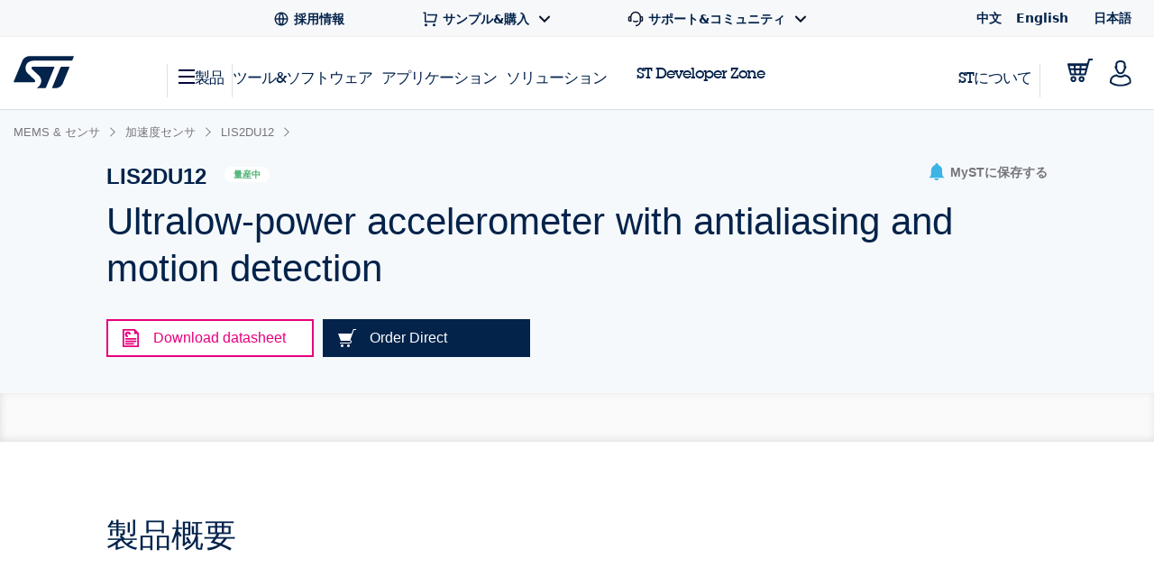

--- FILE ---
content_type: text/html;charset=utf-8
request_url: https://www.st.com/content/st_com_cx/ja/products/mems-and-sensors/accelerometers/lis2du12/_jcr_content/tools-software.nocache.html/st-site-cx/components/containers/product/tools-software.html
body_size: 2303
content:
<div class="st-container st-container--no-padding-top"> <div class="row st-row"> <div class="small-12 columns"> <div class="js-tables-search"></div> <div class="st-accordion-table-wrapper st-accordion-table-wrapper--flat"> <h2 id="all-tools-software" class="st-h3">All tools &amp; software</h2> <ul class="cd-accordion-menu js-st-accordion-menu"> <li class="has-children js-st-accordion-expanded"> <input type="checkbox" name="accordion-table-mems-and-sensors-software" id="accordion-table-mems-and-sensors-software-mems-and-sensors-software-1" autocomplete="off" checked/> <label for="accordion-table-mems-and-sensors-software-mems-and-sensors-software-1"> <h6 id="mems-and-sensors-software" data-quicklinks-title="true">MEMS and sensors software</h6> <svg class="st-svg st-svg--arrow-right"> <use xlink:href="#icon-arrow-right"></use> </svg> </label> <ul> <li> <div class="row st-row"> <div class="small-12 columns"> <div class="st-table st-table--all-tools"> <table class="js-st-table-sort-first" data-searching="true"> <thead> <tr role="row"> <th class="col-location hidden"></th> <th class="visible-on-desktop-only"> 製品型番 <div class="st-table__sort-icon js-st-table-sort"> <div class="st-table__sort-icon--arrow-up"></div> <div class="st-table__sort-icon--arrow-down"></div> </div> </th> <th class="visible-on-desktop-only"> ステータス <div class="st-table__sort-icon js-st-table-sort"> <div class="st-table__sort-icon--arrow-up"></div> <div class="st-table__sort-icon--arrow-down"></div> </div> </th> <th class="visible-on-desktop-only"> 概要 <div class="st-table__sort-icon js-st-table-sort"> <div class="st-table__sort-icon--arrow-up"></div> <div class="st-table__sort-icon--arrow-down"></div> </div> </th> <th class="visible-on-desktop-only"> タイプ <div class="st-table__sort-icon js-st-table-sort"> <div class="st-table__sort-icon--arrow-up"></div> <div class="st-table__sort-icon--arrow-down"></div> </div> </th> <th class="col-supplier visible-on-desktop-only"> サプライヤ <div class="st-table__sort-icon js-st-table-sort"> <div class="st-table__sort-icon--arrow-up"></div> <div class="st-table__sort-icon--arrow-down"></div> </div> </th> <th class="visible-on-medium-down"></th> </tr> </thead> <tbody> <tr role="row" class="odd"> <td data-translation-app-exclude class="hidden">Worldwide,Asia,Europe,Africa,North America,South America,Oceania,Afghanistan,Bahrain,Bangladesh,Bhutan,Brunei,Burma (Myanmar),Cambodia,China,East Timor,India,Indonesia,Iraq,Japan,Jordan,Kazakhstan,Kuwait,Kyrgyzstan,Laos,Malaysia,Maldives,Mongolia,Nepal,Oman,Pakistan,Philippines,Qatar,Russian Federation,Saudi Arabia,Singapore,South Korea,Sri Lanka,Taiwan,Tajikistan,Thailand,Turkmenistan,United Arab Emirates,Uzbekistan,Vietnam,Yemen,Albania,Andorra,Armenia,Austria,Azerbaijan,Belarus,Belgium,Bosnia and Herzegovina,Bulgaria,Croatia,Cyprus,Czech Republic,Denmark,Estonia,Finland,France,Georgia,Germany,Greece,Hungary,Iceland,Ireland,Israel,Italy,Latvia,Liechtenstein,Lithuania,Luxembourg,Macedonia,Malta,Moldova,Monaco,Montenegro,Netherlands,Norway,Poland,Portugal,Romania,San Marino,Serbia,Slovakia,Slovenia,Spain,Sweden,Switzerland,Turkey,Ukraine,United Kingdom,Vatican City,Algeria,Angola,Benin,Botswana,Burkina,Burundi,Cameroon,Cape Verde,Central African Republic,Chad,Comoros,Democratic Republic of Congo,Djibouti,Egypt,Equatorial Guinea,Eritrea,Ethiopia,Gabon,Gambia,Ghana,Guinea,Guinea-Bissau,Ivory Coast,Kenya,Lesotho,Liberia,Libya,Madagascar,Malawi,Mali,Mauritania,Mauritius,Morocco,Mozambique,Namibia,Niger,Nigeria,Rwanda,Sao Tome and Principe,Senegal,Seychelles,Sierra Leone,Somalia,South Africa,Swaziland,Tanzania,Togo,Tunisia,Uganda,Zambia,Zimbabwe,Antigua and Barbuda,Bahamas,Barbados,Belize,Canada,Costa Rica,Dominica,Dominican Republic,El Salvador,Grenada,Guatemala,Haiti,Honduras,Jamaica,Mexico,Nicaragua,Panama,Saint Kitts and Nevis,Saint Lucia,Saint Vincent and the Grenadines,Trinidad and Tobago,United States,Argentina,Bolivia,Brazil,Chile,Colombia,Ecuador,Guyana,Paraguay,Peru,Suriname,Uruguay,Venezuela,Australia,Fiji,Kiribati,Marshall Islands,Micronesia,Nauru,New Zealand,Palau,Papua New Guinea,Samoa,Solomon Islands,Tonga,Tuvalu,Vanuatu</td> <td class="sorting_1 cell-part-number visible-on-desktop-only"> <p class="st-text-color--light-blue st-font--bold"> <a href="/ja/embedded-software/androidlinuxhal.html" title="AndroidLinuxHAL" data-translation-app-exclude>AndroidLinuxHAL</a> </p> </td> <td class="visible-on-desktop-only"> <div class="st-badge st-tooltip st-tooltip--badge js-st-tooltip st-badge--active" data-tooltip-text="交換品交換品"> 量産中 </div> </td> <td class="st-table--all-tools__description visible-on-desktop-only"> <p>Android / Linux sensor HAL for MEMS motion and environmental sensors (Industrial I/O framework)</p> </td> <td class="cell-type visible-on-desktop-only"> MEMS用ドライバ </td> <td class="cell-supplier visible-on-desktop-only">ST</td> <td class="visible-on-medium-down" data-translation-app-exclude> <div> <div class="st-table__item"> <a href="/ja/embedded-software/androidlinuxhal.html" class="st-table__cell-title">AndroidLinuxHAL</a> <p class="st-table__cell-label">概要:</p> <span class="st-table__cell-value">Android / Linux sensor HAL for MEMS motion and environmental sensors (Industrial I/O framework)</span> </div> </div> </td> </tr> <tr role="row" class="even"> <td data-translation-app-exclude class="hidden">Worldwide,Asia,Europe,Africa,North America,South America,Oceania,Afghanistan,Bahrain,Bangladesh,Bhutan,Brunei,Burma (Myanmar),Cambodia,China,East Timor,India,Indonesia,Iraq,Japan,Jordan,Kazakhstan,Kuwait,Kyrgyzstan,Laos,Malaysia,Maldives,Mongolia,Nepal,Oman,Pakistan,Philippines,Qatar,Russian Federation,Saudi Arabia,Singapore,South Korea,Sri Lanka,Taiwan,Tajikistan,Thailand,Turkmenistan,United Arab Emirates,Uzbekistan,Vietnam,Yemen,Albania,Andorra,Armenia,Austria,Azerbaijan,Belarus,Belgium,Bosnia and Herzegovina,Bulgaria,Croatia,Cyprus,Czech Republic,Denmark,Estonia,Finland,France,Georgia,Germany,Greece,Hungary,Iceland,Ireland,Israel,Italy,Latvia,Liechtenstein,Lithuania,Luxembourg,Macedonia,Malta,Moldova,Monaco,Montenegro,Netherlands,Norway,Poland,Portugal,Romania,San Marino,Serbia,Slovakia,Slovenia,Spain,Sweden,Switzerland,Turkey,Ukraine,United Kingdom,Vatican City,Algeria,Angola,Benin,Botswana,Burkina,Burundi,Cameroon,Cape Verde,Central African Republic,Chad,Comoros,Democratic Republic of Congo,Djibouti,Egypt,Equatorial Guinea,Eritrea,Ethiopia,Gabon,Gambia,Ghana,Guinea,Guinea-Bissau,Ivory Coast,Kenya,Lesotho,Liberia,Libya,Madagascar,Malawi,Mali,Mauritania,Mauritius,Morocco,Mozambique,Namibia,Niger,Nigeria,Rwanda,Sao Tome and Principe,Senegal,Seychelles,Sierra Leone,Somalia,South Africa,Swaziland,Tanzania,Togo,Tunisia,Uganda,Zambia,Zimbabwe,Antigua and Barbuda,Bahamas,Barbados,Belize,Canada,Costa Rica,Dominica,Dominican Republic,El Salvador,Grenada,Guatemala,Haiti,Honduras,Jamaica,Mexico,Nicaragua,Panama,Saint Kitts and Nevis,Saint Lucia,Saint Vincent and the Grenadines,Trinidad and Tobago,United States,Argentina,Bolivia,Brazil,Chile,Colombia,Ecuador,Guyana,Paraguay,Peru,Suriname,Uruguay,Venezuela,Australia,Fiji,Kiribati,Marshall Islands,Micronesia,Nauru,New Zealand,Palau,Papua New Guinea,Samoa,Solomon Islands,Tonga,Tuvalu,Vanuatu</td> <td class="sorting_1 cell-part-number visible-on-desktop-only"> <p class="st-text-color--light-blue st-font--bold"> <a href="/ja/embedded-software/c-driver-mems.html" title="C-Driver-MEMS" data-translation-app-exclude>C-Driver-MEMS</a> </p> </td> <td class="visible-on-desktop-only"> <div class="st-badge st-tooltip st-tooltip--badge js-st-tooltip st-badge--active" data-tooltip-text="交換品交換品"> 量産中 </div> </td> <td class="st-table--all-tools__description visible-on-desktop-only"> <p>Standard C platform-independent drivers for MEMS motion and environmental sensors</p> </td> <td class="cell-type visible-on-desktop-only"> MEMS用ドライバ </td> <td class="cell-supplier visible-on-desktop-only">ST</td> <td class="visible-on-medium-down" data-translation-app-exclude> <div> <div class="st-table__item"> <a href="/ja/embedded-software/c-driver-mems.html" class="st-table__cell-title">C-Driver-MEMS</a> <p class="st-table__cell-label">概要:</p> <span class="st-table__cell-value">Standard C platform-independent drivers for MEMS motion and environmental sensors</span> </div> </div> </td> </tr> <tr role="row" class="odd"> <td data-translation-app-exclude class="hidden">Worldwide,Asia,Europe,Africa,North America,South America,Oceania,Afghanistan,Bahrain,Bangladesh,Bhutan,Brunei,Burma (Myanmar),Cambodia,China,East Timor,India,Indonesia,Iraq,Japan,Jordan,Kazakhstan,Kuwait,Kyrgyzstan,Laos,Malaysia,Maldives,Mongolia,Nepal,Oman,Pakistan,Philippines,Qatar,Russian Federation,Saudi Arabia,Singapore,South Korea,Sri Lanka,Taiwan,Tajikistan,Thailand,Turkmenistan,United Arab Emirates,Uzbekistan,Vietnam,Yemen,Albania,Andorra,Armenia,Austria,Azerbaijan,Belarus,Belgium,Bosnia and Herzegovina,Bulgaria,Croatia,Cyprus,Czech Republic,Denmark,Estonia,Finland,France,Georgia,Germany,Greece,Hungary,Iceland,Ireland,Israel,Italy,Latvia,Liechtenstein,Lithuania,Luxembourg,Macedonia,Malta,Moldova,Monaco,Montenegro,Netherlands,Norway,Poland,Portugal,Romania,San Marino,Serbia,Slovakia,Slovenia,Spain,Sweden,Switzerland,Turkey,Ukraine,United Kingdom,Vatican City,Algeria,Angola,Benin,Botswana,Burkina,Burundi,Cameroon,Cape Verde,Central African Republic,Chad,Comoros,Democratic Republic of Congo,Djibouti,Egypt,Equatorial Guinea,Eritrea,Ethiopia,Gabon,Gambia,Ghana,Guinea,Guinea-Bissau,Ivory Coast,Kenya,Lesotho,Liberia,Libya,Madagascar,Malawi,Mali,Mauritania,Mauritius,Morocco,Mozambique,Namibia,Niger,Nigeria,Rwanda,Sao Tome and Principe,Senegal,Seychelles,Sierra Leone,Somalia,South Africa,Swaziland,Tanzania,Togo,Tunisia,Uganda,Zambia,Zimbabwe,Antigua and Barbuda,Bahamas,Barbados,Belize,Canada,Costa Rica,Dominica,Dominican Republic,El Salvador,Grenada,Guatemala,Haiti,Honduras,Jamaica,Mexico,Nicaragua,Panama,Saint Kitts and Nevis,Saint Lucia,Saint Vincent and the Grenadines,Trinidad and Tobago,United States,Argentina,Bolivia,Brazil,Chile,Colombia,Ecuador,Guyana,Paraguay,Peru,Suriname,Uruguay,Venezuela,Australia,Fiji,Kiribati,Marshall Islands,Micronesia,Nauru,New Zealand,Palau,Papua New Guinea,Samoa,Solomon Islands,Tonga,Tuvalu,Vanuatu</td> <td class="sorting_1 cell-part-number visible-on-desktop-only"> <p class="st-text-color--light-blue st-font--bold"> <a href="/ja/embedded-software/linuxdriveriio.html" title="LinuxDriverIIO" data-translation-app-exclude>LinuxDriverIIO</a> </p> </td> <td class="visible-on-desktop-only"> <div class="st-badge st-tooltip st-tooltip--badge js-st-tooltip st-badge--active" data-tooltip-text="交換品交換品"> 量産中 </div> </td> <td class="st-table--all-tools__description visible-on-desktop-only"> <p>Linux device drivers for MEMS motion and environmental sensors (Industrial I/O framework)</p> </td> <td class="cell-type visible-on-desktop-only"> MEMS用ドライバ </td> <td class="cell-supplier visible-on-desktop-only">ST</td> <td class="visible-on-medium-down" data-translation-app-exclude> <div> <div class="st-table__item"> <a href="/ja/embedded-software/linuxdriveriio.html" class="st-table__cell-title">LinuxDriverIIO</a> <p class="st-table__cell-label">概要:</p> <span class="st-table__cell-value">Linux device drivers for MEMS motion and environmental sensors (Industrial I/O framework)</span> </div> </div> </td> </tr> </tbody> </table> </div> </div> </div> </li> </ul> </li> <li class="has-children js-st-accordion-expanded"> <input type="checkbox" name="accordion-table-product-evaluation-tools" id="accordion-table-product-evaluation-tools-product-evaluation-tools-2" autocomplete="off" checked/> <label for="accordion-table-product-evaluation-tools-product-evaluation-tools-2"> <h6 id="product-evaluation-tools" data-quicklinks-title="true">Product evaluation tools</h6> <svg class="st-svg st-svg--arrow-right"> <use xlink:href="#icon-arrow-right"></use> </svg> </label> <ul> <li> <div class="row st-row"> <div class="small-12 columns"> <div class="st-table st-table--all-tools"> <table class="js-st-table-sort-first" data-searching="true"> <thead> <tr role="row"> <th class="col-location hidden"></th> <th class="visible-on-desktop-only"> 製品型番 <div class="st-table__sort-icon js-st-table-sort"> <div class="st-table__sort-icon--arrow-up"></div> <div class="st-table__sort-icon--arrow-down"></div> </div> </th> <th class="visible-on-desktop-only"> ステータス <div class="st-table__sort-icon js-st-table-sort"> <div class="st-table__sort-icon--arrow-up"></div> <div class="st-table__sort-icon--arrow-down"></div> </div> </th> <th class="visible-on-desktop-only"> 概要 <div class="st-table__sort-icon js-st-table-sort"> <div class="st-table__sort-icon--arrow-up"></div> <div class="st-table__sort-icon--arrow-down"></div> </div> </th> <th class="visible-on-desktop-only"> タイプ <div class="st-table__sort-icon js-st-table-sort"> <div class="st-table__sort-icon--arrow-up"></div> <div class="st-table__sort-icon--arrow-down"></div> </div> </th> <th class="col-supplier visible-on-desktop-only"> サプライヤ <div class="st-table__sort-icon js-st-table-sort"> <div class="st-table__sort-icon--arrow-up"></div> <div class="st-table__sort-icon--arrow-down"></div> </div> </th> <th class="visible-on-medium-down"></th> </tr> </thead> <tbody> <tr role="row" class="odd"> <td data-translation-app-exclude class="hidden">Worldwide,Asia,Europe,Africa,North America,South America,Oceania,Afghanistan,Bahrain,Bangladesh,Bhutan,Brunei,Burma (Myanmar),Cambodia,China,East Timor,India,Indonesia,Iraq,Japan,Jordan,Kazakhstan,Kuwait,Kyrgyzstan,Laos,Malaysia,Maldives,Mongolia,Nepal,Oman,Pakistan,Philippines,Qatar,Russian Federation,Saudi Arabia,Singapore,South Korea,Sri Lanka,Taiwan,Tajikistan,Thailand,Turkmenistan,United Arab Emirates,Uzbekistan,Vietnam,Yemen,Albania,Andorra,Armenia,Austria,Azerbaijan,Belarus,Belgium,Bosnia and Herzegovina,Bulgaria,Croatia,Cyprus,Czech Republic,Denmark,Estonia,Finland,France,Georgia,Germany,Greece,Hungary,Iceland,Ireland,Israel,Italy,Latvia,Liechtenstein,Lithuania,Luxembourg,Macedonia,Malta,Moldova,Monaco,Montenegro,Netherlands,Norway,Poland,Portugal,Romania,San Marino,Serbia,Slovakia,Slovenia,Spain,Sweden,Switzerland,Turkey,Ukraine,United Kingdom,Vatican City,Algeria,Angola,Benin,Botswana,Burkina,Burundi,Cameroon,Cape Verde,Central African Republic,Chad,Comoros,Democratic Republic of Congo,Djibouti,Egypt,Equatorial Guinea,Eritrea,Ethiopia,Gabon,Gambia,Ghana,Guinea,Guinea-Bissau,Ivory Coast,Kenya,Lesotho,Liberia,Libya,Madagascar,Malawi,Mali,Mauritania,Mauritius,Morocco,Mozambique,Namibia,Niger,Nigeria,Rwanda,Sao Tome and Principe,Senegal,Seychelles,Sierra Leone,Somalia,South Africa,Swaziland,Tanzania,Togo,Tunisia,Uganda,Zambia,Zimbabwe,Antigua and Barbuda,Bahamas,Barbados,Belize,Canada,Costa Rica,Dominica,Dominican Republic,El Salvador,Grenada,Guatemala,Haiti,Honduras,Jamaica,Mexico,Nicaragua,Panama,Saint Kitts and Nevis,Saint Lucia,Saint Vincent and the Grenadines,Trinidad and Tobago,United States,Argentina,Bolivia,Brazil,Chile,Colombia,Ecuador,Guyana,Paraguay,Peru,Suriname,Uruguay,Venezuela,Australia,Fiji,Kiribati,Marshall Islands,Micronesia,Nauru,New Zealand,Palau,Papua New Guinea,Samoa,Solomon Islands,Tonga,Tuvalu,Vanuatu</td> <td class="sorting_1 cell-part-number visible-on-desktop-only"> <p class="st-text-color--light-blue st-font--bold"> <a href="/ja/evaluation-tools/steval-mkboxpro.html" title="STEVAL-MKBOXPRO" data-translation-app-exclude>STEVAL-MKBOXPRO</a> </p> </td> <td class="visible-on-desktop-only"> <div class="st-badge st-tooltip st-tooltip--badge js-st-tooltip st-badge--active" data-tooltip-text="交換品交換品"> 量産中 </div> </td> <td class="st-table--all-tools__description visible-on-desktop-only"> <p>あらゆるインテリジェントIoTノードに対応できるマルチセンサおよびワイヤレス･コネクティビティを内蔵したSensorTile.box PRO</p> </td> <td class="cell-type visible-on-desktop-only"> MEMSモーション･センサ用評価ボード </td> <td class="cell-supplier visible-on-desktop-only">ST</td> <td class="visible-on-medium-down" data-translation-app-exclude> <div> <div class="st-table__item"> <a href="/ja/evaluation-tools/steval-mkboxpro.html" class="st-table__cell-title">STEVAL-MKBOXPRO</a> <p class="st-table__cell-label">概要:</p> <span class="st-table__cell-value">あらゆるインテリジェントIoTノードに対応できるマルチセンサおよびワイヤレス･コネクティビティを内蔵したSensorTile.box PRO</span> </div> </div> </td> </tr> <tr role="row" class="even"> <td data-translation-app-exclude class="hidden">Worldwide,Asia,Europe,Africa,North America,South America,Oceania,Afghanistan,Bahrain,Bangladesh,Bhutan,Brunei,Burma (Myanmar),Cambodia,China,East Timor,India,Indonesia,Iraq,Japan,Jordan,Kazakhstan,Kuwait,Kyrgyzstan,Laos,Malaysia,Maldives,Mongolia,Nepal,Oman,Pakistan,Philippines,Qatar,Russian Federation,Saudi Arabia,Singapore,South Korea,Sri Lanka,Taiwan,Tajikistan,Thailand,Turkmenistan,United Arab Emirates,Uzbekistan,Vietnam,Yemen,Albania,Andorra,Armenia,Austria,Azerbaijan,Belarus,Belgium,Bosnia and Herzegovina,Bulgaria,Croatia,Cyprus,Czech Republic,Denmark,Estonia,Finland,France,Georgia,Germany,Greece,Hungary,Iceland,Ireland,Israel,Italy,Latvia,Liechtenstein,Lithuania,Luxembourg,Macedonia,Malta,Moldova,Monaco,Montenegro,Netherlands,Norway,Poland,Portugal,Romania,San Marino,Serbia,Slovakia,Slovenia,Spain,Sweden,Switzerland,Turkey,Ukraine,United Kingdom,Vatican City,Algeria,Angola,Benin,Botswana,Burkina,Burundi,Cameroon,Cape Verde,Central African Republic,Chad,Comoros,Democratic Republic of Congo,Djibouti,Egypt,Equatorial Guinea,Eritrea,Ethiopia,Gabon,Gambia,Ghana,Guinea,Guinea-Bissau,Ivory Coast,Kenya,Lesotho,Liberia,Libya,Madagascar,Malawi,Mali,Mauritania,Mauritius,Morocco,Mozambique,Namibia,Niger,Nigeria,Rwanda,Sao Tome and Principe,Senegal,Seychelles,Sierra Leone,Somalia,South Africa,Swaziland,Tanzania,Togo,Tunisia,Uganda,Zambia,Zimbabwe,Antigua and Barbuda,Bahamas,Barbados,Belize,Canada,Costa Rica,Dominica,Dominican Republic,El Salvador,Grenada,Guatemala,Haiti,Honduras,Jamaica,Mexico,Nicaragua,Panama,Saint Kitts and Nevis,Saint Lucia,Saint Vincent and the Grenadines,Trinidad and Tobago,United States,Argentina,Bolivia,Brazil,Chile,Colombia,Ecuador,Guyana,Paraguay,Peru,Suriname,Uruguay,Venezuela,Australia,Fiji,Kiribati,Marshall Islands,Micronesia,Nauru,New Zealand,Palau,Papua New Guinea,Samoa,Solomon Islands,Tonga,Tuvalu,Vanuatu</td> <td class="sorting_1 cell-part-number visible-on-desktop-only"> <p class="st-text-color--light-blue st-font--bold"> <a href="/ja/evaluation-tools/steval-mki222v1.html" title="STEVAL-MKI222V1" data-translation-app-exclude>STEVAL-MKI222V1</a> </p> </td> <td class="visible-on-desktop-only"> <div class="st-badge st-tooltip st-tooltip--badge js-st-tooltip st-badge--active" data-tooltip-text="交換品交換品"> 量産中 </div> </td> <td class="st-table--all-tools__description visible-on-desktop-only"> <p>LIS2DU12 adapter board for a standard DIL 24 socket</p> </td> <td class="cell-type visible-on-desktop-only"> MEMSモーション･センサ用評価ボード </td> <td class="cell-supplier visible-on-desktop-only">ST</td> <td class="visible-on-medium-down" data-translation-app-exclude> <div> <div class="st-table__item"> <a href="/ja/evaluation-tools/steval-mki222v1.html" class="st-table__cell-title">STEVAL-MKI222V1</a> <p class="st-table__cell-label">概要:</p> <span class="st-table__cell-value">LIS2DU12 adapter board for a standard DIL 24 socket</span> </div> </div> </td> </tr> </tbody> </table> </div> </div> </div> </li> </ul> </li> <li class="has-children js-st-accordion-expanded"> <input type="checkbox" name="accordion-table-services" id="accordion-table-services-services-4" autocomplete="off" checked/> <label for="accordion-table-services-services-4"> <h6 id="services" data-quicklinks-title="true">サービス</h6> <svg class="st-svg st-svg--arrow-right"> <use xlink:href="#icon-arrow-right"></use> </svg> </label> <ul> <li> <div class="row st-row"> <div class="small-12 columns"> <div class="st-table st-table--all-tools"> <table class="js-st-table-sort-first" data-searching="true"> <thead> <tr role="row"> <th class="col-location hidden"></th> <th class="visible-on-desktop-only"> 製品型番 <div class="st-table__sort-icon js-st-table-sort"> <div class="st-table__sort-icon--arrow-up"></div> <div class="st-table__sort-icon--arrow-down"></div> </div> </th> <th class="visible-on-desktop-only"> ステータス <div class="st-table__sort-icon js-st-table-sort"> <div class="st-table__sort-icon--arrow-up"></div> <div class="st-table__sort-icon--arrow-down"></div> </div> </th> <th class="visible-on-desktop-only"> 概要 <div class="st-table__sort-icon js-st-table-sort"> <div class="st-table__sort-icon--arrow-up"></div> <div class="st-table__sort-icon--arrow-down"></div> </div> </th> <th class="visible-on-desktop-only"> タイプ <div class="st-table__sort-icon js-st-table-sort"> <div class="st-table__sort-icon--arrow-up"></div> <div class="st-table__sort-icon--arrow-down"></div> </div> </th> <th class="col-supplier visible-on-desktop-only"> サプライヤ <div class="st-table__sort-icon js-st-table-sort"> <div class="st-table__sort-icon--arrow-up"></div> <div class="st-table__sort-icon--arrow-down"></div> </div> </th> <th class="visible-on-medium-down"></th> </tr> </thead> <tbody> <tr role="row" class="odd"> <td data-translation-app-exclude class="hidden">France</td> <td class="sorting_1 cell-part-number visible-on-desktop-only"> <p class="st-text-color--light-blue st-font--bold"> <a href="/ja/partner-products-and-services/iot-services-from-your-brain-to-the-factory.html" title="IoT services - From your brain to the factory" data-translation-app-exclude>IoT services - From your brain to the factory</a> </p> </td> <td class="visible-on-desktop-only"> <div class="st-badge st-tooltip st-tooltip--badge js-st-tooltip st-badge--active" data-tooltip-text="交換品交換品"> 量産中 </div> </td> <td class="st-table--all-tools__description visible-on-desktop-only"> <p>Help our customers to carry out their IoT projects</p> </td> <td class="cell-type visible-on-desktop-only"> Design services from partners </td> <td class="cell-supplier visible-on-desktop-only">BLUEGRioT</td> <td class="visible-on-medium-down" data-translation-app-exclude> <div> <div class="st-table__item"> <a href="/ja/partner-products-and-services/iot-services-from-your-brain-to-the-factory.html" class="st-table__cell-title">IoT services - From your brain to the factory</a> <p class="st-table__cell-label">概要:</p> <span class="st-table__cell-value">Help our customers to carry out their IoT projects</span> </div> </div> </td> </tr> <tr role="row" class="even"> <td data-translation-app-exclude class="hidden">Worldwide,Asia,Europe,Africa,North America,South America,Oceania,Afghanistan,Bahrain,Bangladesh,Bhutan,Brunei,Burma (Myanmar),Cambodia,China,East Timor,India,Indonesia,Iraq,Japan,Jordan,Kazakhstan,Kuwait,Kyrgyzstan,Laos,Malaysia,Maldives,Mongolia,Nepal,Oman,Pakistan,Philippines,Qatar,Russian Federation,Saudi Arabia,Singapore,South Korea,Sri Lanka,Taiwan,Tajikistan,Thailand,Turkmenistan,United Arab Emirates,Uzbekistan,Vietnam,Yemen,Albania,Andorra,Armenia,Austria,Azerbaijan,Belarus,Belgium,Bosnia and Herzegovina,Bulgaria,Croatia,Cyprus,Czech Republic,Denmark,Estonia,Finland,France,Georgia,Germany,Greece,Hungary,Iceland,Ireland,Israel,Italy,Latvia,Liechtenstein,Lithuania,Luxembourg,Macedonia,Malta,Moldova,Monaco,Montenegro,Netherlands,Norway,Poland,Portugal,Romania,San Marino,Serbia,Slovakia,Slovenia,Spain,Sweden,Switzerland,Turkey,Ukraine,United Kingdom,Vatican City,Algeria,Angola,Benin,Botswana,Burkina,Burundi,Cameroon,Cape Verde,Central African Republic,Chad,Comoros,Democratic Republic of Congo,Djibouti,Egypt,Equatorial Guinea,Eritrea,Ethiopia,Gabon,Gambia,Ghana,Guinea,Guinea-Bissau,Ivory Coast,Kenya,Lesotho,Liberia,Libya,Madagascar,Malawi,Mali,Mauritania,Mauritius,Morocco,Mozambique,Namibia,Niger,Nigeria,Rwanda,Sao Tome and Principe,Senegal,Seychelles,Sierra Leone,Somalia,South Africa,Swaziland,Tanzania,Togo,Tunisia,Uganda,Zambia,Zimbabwe,Antigua and Barbuda,Bahamas,Barbados,Belize,Canada,Costa Rica,Dominica,Dominican Republic,El Salvador,Grenada,Guatemala,Haiti,Honduras,Jamaica,Mexico,Nicaragua,Panama,Saint Kitts and Nevis,Saint Lucia,Saint Vincent and the Grenadines,Trinidad and Tobago,United States,Argentina,Bolivia,Brazil,Chile,Colombia,Ecuador,Guyana,Paraguay,Peru,Suriname,Uruguay,Venezuela,Australia,Fiji,Kiribati,Marshall Islands,Micronesia,Nauru,New Zealand,Palau,Papua New Guinea,Samoa,Solomon Islands,Tonga,Tuvalu,Vanuatu</td> <td class="sorting_1 cell-part-number visible-on-desktop-only"> <p class="st-text-color--light-blue st-font--bold"> <a href="/ja/partner-products-and-services/makesense-221e-engineering-services.html" title="MakeSense - 221e engineering services" data-translation-app-exclude>MakeSense - 221e engineering services</a> </p> </td> <td class="visible-on-desktop-only"> <div class="st-badge st-tooltip st-tooltip--badge js-st-tooltip st-badge--active" data-tooltip-text="交換品交換品"> 量産中 </div> </td> <td class="st-table--all-tools__description visible-on-desktop-only"> <p>MakeSense is a program for companies that need help with implementing wireless connectivity and inertial, environmental or biosignal sensing</p> </td> <td class="cell-type visible-on-desktop-only"> Design services from partners </td> <td class="cell-supplier visible-on-desktop-only">221e</td> <td class="visible-on-medium-down" data-translation-app-exclude> <div> <div class="st-table__item"> <a href="/ja/partner-products-and-services/makesense-221e-engineering-services.html" class="st-table__cell-title">MakeSense - 221e engineering services</a> <p class="st-table__cell-label">概要:</p> <span class="st-table__cell-value">MakeSense is a program for companies that need help with implementing wireless connectivity and inertial, environmental or biosignal sensing</span> </div> </div> </td> </tr> </tbody> </table> </div> </div> </div> </li> </ul> </li> <li class="has-children js-st-accordion-expanded"> <input type="checkbox" name="accordion-table-software-development-tools" id="accordion-table-software-development-tools-software-development-tools-0" autocomplete="off" checked/> <label for="accordion-table-software-development-tools-software-development-tools-0"> <h6 id="software-development-tools" data-quicklinks-title="true">Software development tools</h6> <svg class="st-svg st-svg--arrow-right"> <use xlink:href="#icon-arrow-right"></use> </svg> </label> <ul> <li> <div class="row st-row"> <div class="small-12 columns"> <div class="st-table st-table--all-tools"> <table class="js-st-table-sort-first" data-searching="true"> <thead> <tr role="row"> <th class="col-location hidden"></th> <th class="visible-on-desktop-only"> 製品型番 <div class="st-table__sort-icon js-st-table-sort"> <div class="st-table__sort-icon--arrow-up"></div> <div class="st-table__sort-icon--arrow-down"></div> </div> </th> <th class="visible-on-desktop-only"> ステータス <div class="st-table__sort-icon js-st-table-sort"> <div class="st-table__sort-icon--arrow-up"></div> <div class="st-table__sort-icon--arrow-down"></div> </div> </th> <th class="visible-on-desktop-only"> 概要 <div class="st-table__sort-icon js-st-table-sort"> <div class="st-table__sort-icon--arrow-up"></div> <div class="st-table__sort-icon--arrow-down"></div> </div> </th> <th class="visible-on-desktop-only"> タイプ <div class="st-table__sort-icon js-st-table-sort"> <div class="st-table__sort-icon--arrow-up"></div> <div class="st-table__sort-icon--arrow-down"></div> </div> </th> <th class="col-supplier visible-on-desktop-only"> サプライヤ <div class="st-table__sort-icon js-st-table-sort"> <div class="st-table__sort-icon--arrow-up"></div> <div class="st-table__sort-icon--arrow-down"></div> </div> </th> <th class="visible-on-medium-down"></th> </tr> </thead> <tbody id="Software Development Tools"> <tr role="row" class="odd"> <td data-translation-app-exclude class="hidden">Worldwide,Asia,Europe,Africa,North America,South America,Oceania,Afghanistan,Bahrain,Bangladesh,Bhutan,Brunei,Burma (Myanmar),Cambodia,China,East Timor,India,Indonesia,Iraq,Japan,Jordan,Kazakhstan,Kuwait,Kyrgyzstan,Laos,Malaysia,Maldives,Mongolia,Nepal,Oman,Pakistan,Philippines,Qatar,Russian Federation,Saudi Arabia,Singapore,South Korea,Sri Lanka,Taiwan,Tajikistan,Thailand,Turkmenistan,United Arab Emirates,Uzbekistan,Vietnam,Yemen,Albania,Andorra,Armenia,Austria,Azerbaijan,Belarus,Belgium,Bosnia and Herzegovina,Bulgaria,Croatia,Cyprus,Czech Republic,Denmark,Estonia,Finland,France,Georgia,Germany,Greece,Hungary,Iceland,Ireland,Israel,Italy,Latvia,Liechtenstein,Lithuania,Luxembourg,Macedonia,Malta,Moldova,Monaco,Montenegro,Netherlands,Norway,Poland,Portugal,Romania,San Marino,Serbia,Slovakia,Slovenia,Spain,Sweden,Switzerland,Turkey,Ukraine,United Kingdom,Vatican City,Algeria,Angola,Benin,Botswana,Burkina,Burundi,Cameroon,Cape Verde,Central African Republic,Chad,Comoros,Democratic Republic of Congo,Djibouti,Egypt,Equatorial Guinea,Eritrea,Ethiopia,Gabon,Gambia,Ghana,Guinea,Guinea-Bissau,Ivory Coast,Kenya,Lesotho,Liberia,Libya,Madagascar,Malawi,Mali,Mauritania,Mauritius,Morocco,Mozambique,Namibia,Niger,Nigeria,Rwanda,Sao Tome and Principe,Senegal,Seychelles,Sierra Leone,Somalia,South Africa,Swaziland,Tanzania,Togo,Tunisia,Uganda,Zambia,Zimbabwe,Antigua and Barbuda,Bahamas,Barbados,Belize,Canada,Costa Rica,Dominica,Dominican Republic,El Salvador,Grenada,Guatemala,Haiti,Honduras,Jamaica,Mexico,Nicaragua,Panama,Saint Kitts and Nevis,Saint Lucia,Saint Vincent and the Grenadines,Trinidad and Tobago,United States,Argentina,Bolivia,Brazil,Chile,Colombia,Ecuador,Guyana,Paraguay,Peru,Suriname,Uruguay,Venezuela,Australia,Fiji,Kiribati,Marshall Islands,Micronesia,Nauru,New Zealand,Palau,Papua New Guinea,Samoa,Solomon Islands,Tonga,Tuvalu,Vanuatu</td> <td class="sorting_1 cell-part-number visible-on-desktop-only"> <p class="st-text-color--light-blue st-font--bold"> <a href="/ja/development-tools/mems-studio.html" title="MEMS-Studio" data-translation-app-exclude>MEMS-Studio</a> </p> </td> <td class="visible-on-desktop-only"> <div class="st-badge st-tooltip st-tooltip--badge js-st-tooltip st-badge--active" data-tooltip-text="交換品交換品"> 量産中 </div> </td> <td class="st-table--all-tools__description visible-on-desktop-only"> <p>グラフィカル設計ツールを使用してアルゴリズム設計をおこない、コード記述なしの組込みAI機能開発を実現するMEMSセンサ向けソフトウェア･ソリューション</p> </td> <td class="cell-type visible-on-desktop-only"> センサ用ソフトウェア開発ツール </td> <td class="cell-supplier visible-on-desktop-only">ST</td> <td class="visible-on-medium-down" data-translation-app-exclude> <div> <div class="st-table__item"> <a href="/ja/development-tools/mems-studio.html" class="st-table__cell-title">MEMS-Studio</a> <p class="st-table__cell-label">概要:</p> <span class="st-table__cell-value">グラフィカル設計ツールを使用してアルゴリズム設計をおこない、コード記述なしの組込みAI機能開発を実現するMEMSセンサ向けソフトウェア･ソリューション</span> </div> </div> </td> </tr> </tbody> </table> </div> </div> </div> </li> </ul> </li> <li class="has-children js-st-accordion-expanded"> <input type="checkbox" name="accordion-table-solution-evaluation-tools" id="accordion-table-solution-evaluation-tools-solution-evaluation-tools-3" autocomplete="off" checked/> <label for="accordion-table-solution-evaluation-tools-solution-evaluation-tools-3"> <h6 id="solution-evaluation-tools" data-quicklinks-title="true">Solution evaluation tools</h6> <svg class="st-svg st-svg--arrow-right"> <use xlink:href="#icon-arrow-right"></use> </svg> </label> <ul> <li> <div class="row st-row"> <div class="small-12 columns"> <div class="st-table st-table--all-tools"> <table class="js-st-table-sort-first" data-searching="true"> <thead> <tr role="row"> <th class="col-location hidden"></th> <th class="visible-on-desktop-only"> 製品型番 <div class="st-table__sort-icon js-st-table-sort"> <div class="st-table__sort-icon--arrow-up"></div> <div class="st-table__sort-icon--arrow-down"></div> </div> </th> <th class="visible-on-desktop-only"> ステータス <div class="st-table__sort-icon js-st-table-sort"> <div class="st-table__sort-icon--arrow-up"></div> <div class="st-table__sort-icon--arrow-down"></div> </div> </th> <th class="visible-on-desktop-only"> 概要 <div class="st-table__sort-icon js-st-table-sort"> <div class="st-table__sort-icon--arrow-up"></div> <div class="st-table__sort-icon--arrow-down"></div> </div> </th> <th class="visible-on-desktop-only"> タイプ <div class="st-table__sort-icon js-st-table-sort"> <div class="st-table__sort-icon--arrow-up"></div> <div class="st-table__sort-icon--arrow-down"></div> </div> </th> <th class="col-supplier visible-on-desktop-only"> サプライヤ <div class="st-table__sort-icon js-st-table-sort"> <div class="st-table__sort-icon--arrow-up"></div> <div class="st-table__sort-icon--arrow-down"></div> </div> </th> <th class="visible-on-medium-down"></th> </tr> </thead> <tbody> <tr role="row" class="odd"> <td data-translation-app-exclude class="hidden">Worldwide,Asia,Europe,Africa,North America,South America,Oceania,Afghanistan,Bahrain,Bangladesh,Bhutan,Brunei,Burma (Myanmar),Cambodia,China,East Timor,India,Indonesia,Iraq,Japan,Jordan,Kazakhstan,Kuwait,Kyrgyzstan,Laos,Malaysia,Maldives,Mongolia,Nepal,Oman,Pakistan,Philippines,Qatar,Russian Federation,Saudi Arabia,Singapore,South Korea,Sri Lanka,Taiwan,Tajikistan,Thailand,Turkmenistan,United Arab Emirates,Uzbekistan,Vietnam,Yemen,Albania,Andorra,Armenia,Austria,Azerbaijan,Belarus,Belgium,Bosnia and Herzegovina,Bulgaria,Croatia,Cyprus,Czech Republic,Denmark,Estonia,Finland,France,Georgia,Germany,Greece,Hungary,Iceland,Ireland,Israel,Italy,Latvia,Liechtenstein,Lithuania,Luxembourg,Macedonia,Malta,Moldova,Monaco,Montenegro,Netherlands,Norway,Poland,Portugal,Romania,San Marino,Serbia,Slovakia,Slovenia,Spain,Sweden,Switzerland,Turkey,Ukraine,United Kingdom,Vatican City,Algeria,Angola,Benin,Botswana,Burkina,Burundi,Cameroon,Cape Verde,Central African Republic,Chad,Comoros,Democratic Republic of Congo,Djibouti,Egypt,Equatorial Guinea,Eritrea,Ethiopia,Gabon,Gambia,Ghana,Guinea,Guinea-Bissau,Ivory Coast,Kenya,Lesotho,Liberia,Libya,Madagascar,Malawi,Mali,Mauritania,Mauritius,Morocco,Mozambique,Namibia,Niger,Nigeria,Rwanda,Sao Tome and Principe,Senegal,Seychelles,Sierra Leone,Somalia,South Africa,Swaziland,Tanzania,Togo,Tunisia,Uganda,Zambia,Zimbabwe,Antigua and Barbuda,Bahamas,Barbados,Belize,Canada,Costa Rica,Dominica,Dominican Republic,El Salvador,Grenada,Guatemala,Haiti,Honduras,Jamaica,Mexico,Nicaragua,Panama,Saint Kitts and Nevis,Saint Lucia,Saint Vincent and the Grenadines,Trinidad and Tobago,United States,Argentina,Bolivia,Brazil,Chile,Colombia,Ecuador,Guyana,Paraguay,Peru,Suriname,Uruguay,Venezuela,Australia,Fiji,Kiribati,Marshall Islands,Micronesia,Nauru,New Zealand,Palau,Papua New Guinea,Samoa,Solomon Islands,Tonga,Tuvalu,Vanuatu</td> <td class="sorting_1 cell-part-number visible-on-desktop-only"> <p class="st-text-color--light-blue st-font--bold"> <a href="/ja/evaluation-tools/steval-harvest1.html" title="STEVAL-HARVEST1" data-translation-app-exclude>STEVAL-HARVEST1</a> </p> </td> <td class="visible-on-desktop-only"> <div class="st-badge st-tooltip st-tooltip--badge js-st-tooltip st-badge--active" data-tooltip-text="交換品交換品"> 量産中 </div> </td> <td class="st-table--all-tools__description visible-on-desktop-only"> <p>Energy harvesting expansion board for NUCLEO-WL55 LoRaWAN Nucleo board</p> </td> <td class="cell-type visible-on-desktop-only"> Wireless </td> <td class="cell-supplier visible-on-desktop-only">--</td> <td class="visible-on-medium-down" data-translation-app-exclude> <div> <div class="st-table__item"> <a href="/ja/evaluation-tools/steval-harvest1.html" class="st-table__cell-title">STEVAL-HARVEST1</a> <p class="st-table__cell-label">概要:</p> <span class="st-table__cell-value">Energy harvesting expansion board for NUCLEO-WL55 LoRaWAN Nucleo board</span> </div> </div> </td> </tr> </tbody> </table> </div> </div> </div> </li> </ul> </li> </ul> </div> </div> </div> </div>

--- FILE ---
content_type: text/html;charset=utf-8
request_url: https://www.st.com/content/st_com_cx/ja/products/mems-and-sensors/accelerometers/lis2du12/_jcr_content/ts-design-resources.nocache.html/st-site-cx/components/containers/product/design-resources/tools-software.html
body_size: -1176
content:
<!-- SDI include (path: /content/st_com_cx/ja/products/mems-and-sensors/accelerometers/lis2du12/_jcr_content/ts-design-resources/virtual/drtsnli.cache.html/st-site-cx/components/containers/product/design-resources/tools-software/cache.html, resourceType: st-site-cx/components/containers/product/design-resources/tools-software/cache) --> 

--- FILE ---
content_type: text/css;charset=utf-8
request_url: https://www.st.com/etc/clientlibs/st-site-cx/components/did-you-know-modal.min.24089a7c47b4a710c8fa33a97e81e859.css
body_size: -718
content:
.did-you-know{background:white;border-radius:3px;bottom:10px;box-shadow:0 0 30px 0 #a2a2a2;width:400px;padding:12px 20px 20px 20px;position:fixed;right:50px;display:none}
.did-you-know [data-abide] .error small.error,.did-you-know .server-error small.error{max-width:100%;padding:10px 0 0 0;text-align:left;text-transform:none}
.did-you-know small.error,.did-you-know [class^="substep-"]:not(.shown),.did-you-know--content:not(.shown){display:none}
.did-you-know .invalid .error,.did-you-know .server-error small.error.shown{display:block}
.did-you-know form .row:not(:first-child){margin-top:8px}
.did-you-know p,.did-you-know [class^="substep-"] p:last-child{margin-bottom:10px}
.did-you-know .accept-terms-data input[type="checkbox"]{margin:2px 6px 0 0;vertical-align:top}
.did-you-know .accept-terms-data label{font-weight:normal}
.did-you-know .accept-terms-data p{font-size:13px}
.did-you-know .accept-terms-data.error{color:#e6007e}
.did-you-know .accept-terms-data .stay-informed-text{font-size:14px}
.did-you-know .short-description{font-size:14px;line-height:1.375}
.did-you-know--header h3,.did-you-know .label-text{margin-bottom:5px}
.did-you-know .label-text{display:inline-block}
.did-you-know form small.error{margin:10px 0;max-width:none;line-height:1.375;padding:0;text-align:left}
.did-you-know button{border:0;margin-right:0;margin-left:0;margin-bottom:0}
.did-you-know .dont-show .st-checkbox label,.did-you-know p:last-child{margin-bottom:0}
.did-you-know fieldset{border:0;margin:0;padding:0}
.did-you-know fieldset input{margin-left:7px;float:left;padding:10px 15px;width:45px}
.did-you-know fieldset input:first-child{margin-left:0}
.did-you-know--submit-email-row button,.did-you-know-validate-code button{float:right}
.did-you-know--submit-email-row button,.did-you-know--didnt-receive-code{margin-top:24px}
.did-you-know--submit-email-row button+label{margin-right:87px}
.did-you-know .code-group.invalid .label-text{color:#e6007e}
.did-you-know .code-group.invalid input.error{border-color:#e6007e}
.did-you-know--success-subscription p{font-size:14px;line-height:1.375}
.did-you-know--success-subscription p:not(:first-child){margin-top:15px}
.did-you-know-validate-code,.did-you-know--didnt-receive-code-form,.did-you-know--didnt-receive-code-form .inline+p{margin-top:10px}
.did-you-know--didnt-receive-code-form .inline{display:inline}
.did-you-know .spinner-preloader{align-items:center;background:rgba(0,0,0,0.25);display:flex;height:100%;left:0;position:absolute;top:0;width:100%}
.did-you-know [data-abide] small.error.backend-error{display:none}
.did-you-know.has-backend-error [data-abide] small.error.backend-error{display:block}
.did-you-know.has-backend-error.did-you-know--didnt-receive-code-form .backend-error{display:inline-block;padding-left:0}
small.remote-validation-notification{display:none;margin-top:5px}
.remote-validation.remote-validating small.remote-validation-notification{display:block;order:1}
.did-you-know span.read-more-tooltip{width:1000px !important;margin-left:-817px !important;margin-top:-150px !important}
.did-you-know--submit-email-row-simple-subscribe button{margin-top:0}

--- FILE ---
content_type: application/x-javascript;charset=utf-8
request_url: https://swa.st.com/id?d_visid_ver=5.5.0&d_fieldgroup=A&mcorgid=6C557FBB5417FB460A4C98A4%40AdobeOrg&mid=18391883153755946438050663563902468583&cl=34127700&ts=1768997819439
body_size: -42
content:
{"mid":"18391883153755946438050663563902468583"}